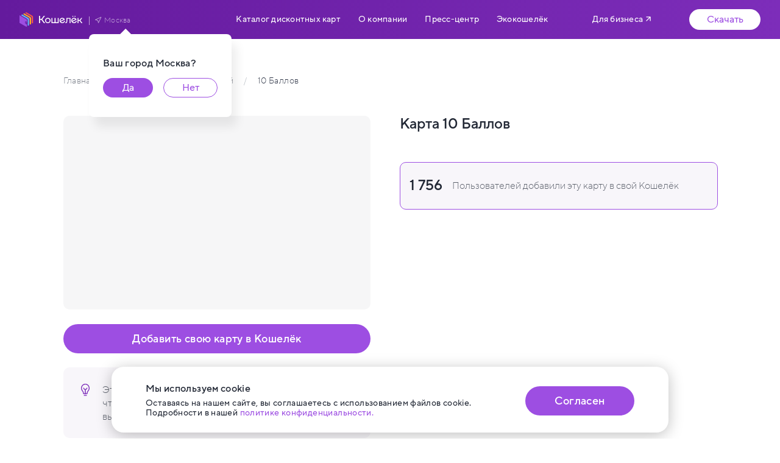

--- FILE ---
content_type: text/html; charset=utf-8
request_url: https://koshelek.app/loyalty/karta-10-ballov
body_size: 6723
content:
<!DOCTYPE html><html lang="ru"><head><meta charSet="utf-8"/><meta name="viewport" content="width=device-width"/><title>Карта 10 Баллов: скидки, бонусы, описание программы лояльности, загрузить карту в приложение «Кошелёк»</title><meta name="description" content="Перенести карту 10 Баллов в приложение «Кошелёк». Обзор дисконтных, бонусных, скидочных карт и программ лояльности. Скидки и бонусы в мобильном приложении «Кошелёк»."/><meta name="next-head-count" content="4"/><script async="">(function(m,e,t,r,i,k,a){m[i]=m[i]||function(){(m[i].a=m[i].a||[]).push(arguments)};m[i].l=1*new Date();k=e.createElement(t),a=e.getElementsByTagName(t)[0],k.async=1,k.src=r,a.parentNode.insertBefore(k,a)})(window, document, "script", "https://mc.yandex.ru/metrika/tag.js", "ym");ym(57518389, "init", {clickmap:true,trackLinks:true,accurateTrackBounce:true});</script><noscript><div><img src="https://mc.yandex.ru/watch/57518389" style="position:absolute;left:-9999px" alt=""/></div></noscript><script async="">!function(){var t=document.createElement("script");t.type="text/javascript",t.async=!0,t.src="https://vk.com/js/api/openapi.js?168",t.onload=function(){VK.Retargeting.Init("VK-RTRG-485009-5H7PP"),VK.Retargeting.Hit()},document.head.appendChild(t)}();</script><noscript><img src="https://vk.com/rtrg?p=VK-RTRG-485009-5H7PP" style="position:fixed;left:-999px" alt=""/></noscript><script async="">var _tmr = window._tmr || (window._tmr = []);_tmr.push({id: "3174762", type: "pageView", start: (new Date()).getTime(), pid: "USER_ID"});(function (d, w, id) {if (d.getElementById(id)) return;var ts = d.createElement("script"); ts.type = "text/javascript"; ts.async = true; ts.id = id;ts.src = "https://top-fwz1.mail.ru/js/code.js";var f = function () {var s = d.getElementsByTagName("script")[0]; s.parentNode.insertBefore(ts, s);};if (w.opera == "[object Opera]") { d.addEventListener("DOMContentLoaded", f, false); } else { f(); }})(document, window, "topmailru-code");</script><noscript><div><img src="https://top-fwz1.mail.ru/counter?id=3174762;js=na" style="border:0;position:absolute;left:-9999px" alt="Top.Mail.Ru"/></div></noscript><meta name="format-detection" content="telephone=no"/><link rel="apple-touch-icon" sizes="180x180" href="/apple-touch-icon.png"/><link rel="icon" type="image/png" sizes="48x48" href="/favicons/favicon_48x48.png"/><link rel="icon" type="image/png" sizes="180x180" href="/favicons/favicon_180x180.png"/><link rel="icon" type="image/png" sizes="192x192" href="/favicons/favicon_192x192.png"/><link rel="icon" type="image/png" sizes="512x512" href="/favicons/favicon_512x512.png"/><link rel="shortcut icon" type="image/x-icon" href="/favicons/favicon.ico"/><link rel="icon" type="image/svg+xml" href="/favicons/favicon.svg"/><meta name="msapplication-TileColor" content="#222835"/><meta name="theme-color" content="#ffffff"/><link rel="stylesheet" href="https://assets.koshelek.app/fonts/TT Bluescreens/TT Bluescreens.css"/><link rel="stylesheet" href="https://assets.koshelek.app/fonts/TT_Norms_Pro/TT_Norms_Pro.css"/><link rel="preload" href="/_next/static/css/b40e227391e0b98f.css" as="style"/><link rel="stylesheet" href="/_next/static/css/b40e227391e0b98f.css" data-n-g=""/><link rel="preload" href="/_next/static/css/a41d6d0b46c67345.css" as="style"/><link rel="stylesheet" href="/_next/static/css/a41d6d0b46c67345.css" data-n-p=""/><link rel="preload" href="/_next/static/css/f26b6b3514d93eca.css" as="style"/><link rel="stylesheet" href="/_next/static/css/f26b6b3514d93eca.css" data-n-p=""/><link rel="preload" href="/_next/static/css/19343ddeed311109.css" as="style"/><link rel="stylesheet" href="/_next/static/css/19343ddeed311109.css"/><link rel="preload" href="/_next/static/css/8b881a69766c36da.css" as="style"/><link rel="stylesheet" href="/_next/static/css/8b881a69766c36da.css"/><noscript data-n-css=""></noscript><script defer="" nomodule="" src="/_next/static/chunks/polyfills-42372ed130431b0a.js"></script><script defer="" src="/_next/static/chunks/2739-05443483c8400d45.js"></script><script defer="" src="/_next/static/chunks/7638.25ee4560e0c22f78.js"></script><script defer="" src="/_next/static/chunks/9562.f95a662779e1b468.js"></script><script src="/_next/static/chunks/webpack-64fc83d33228c98d.js" defer=""></script><script src="/_next/static/chunks/framework-978a6051e6d0c57a.js" defer=""></script><script src="/_next/static/chunks/main-d6efd16157935a33.js" defer=""></script><script src="/_next/static/chunks/pages/_app-80500d525f4b3c50.js" defer=""></script><script src="/_next/static/chunks/5354-7ee3e8dff0373659.js" defer=""></script><script src="/_next/static/chunks/5267-540341c65c6f327a.js" defer=""></script><script src="/_next/static/chunks/401-f15c9ed47a6f2043.js" defer=""></script><script src="/_next/static/chunks/1916-f027e6153a2e80f3.js" defer=""></script><script src="/_next/static/chunks/7957-032f58f14e214fbb.js" defer=""></script><script src="/_next/static/chunks/1774-24f1374b713a4e03.js" defer=""></script><script src="/_next/static/chunks/pages/loyalty/%5Bslug%5D-0e504ee13d2c410d.js" defer=""></script><script src="/_next/static/vkTopywnvxB9NkgheZpHi/_buildManifest.js" defer=""></script><script src="/_next/static/vkTopywnvxB9NkgheZpHi/_ssgManifest.js" defer=""></script></head><body><div id="__next"><div class="root_container__XZzo7"><div><div id="top"></div><div></div><header class="header_container__XSEN0"></header><div class="card_container__HIcRy"><div class="card_content__YwJ0U"><a class="breadcrumbs_link__AunDM" aria-label="Назад" href="/loyalty"><svg class="breadcrumbs_link_icon__E_t1j"><use href="/_next/static/media/arrow-left.fd4319b0.svg#id"></use></svg>Назад</a><div class="card_top__oyEC5"><div class="image_container__P8j7_"><div class="lazy-image_loyalty__jCPSA lazy-image_loading__Px_11"></div><div class="image_archived__fU1xB image_archived_loyalty__JEgev"><div class="image_archived_content__V8anV"><svg class="image_archived_content_icon__HaMkZ"><use href="/_next/static/media/info.c39a74c1.svg#id"></use></svg><div><div class="image_archived_content_text__fTjAm">Эту карту вы можете перенести в приложение Кошелёк, чтобы она всегда была под рукой. Также в приложении вы можете выпустить карты других ритейлеров.</div></div></div></div><button class="image_button__hDPHh image_button_hover__76hn_" aria-label="Добавить свою карту в Кошелёк" type="button">Добавить свою карту в Кошелёк</button></div><div class="details_container__xCnms"><h1 class="details_title__kpkrm">Карта 10 Баллов</h1><div class="details_banner__ra_AP"><div class="details_banner_title__qTmmY">1 756</div><div class="details_banner_descr__zMgPN">Пользователей добавили эту карту в свой Кошелёк</div></div><div class="details_content__Gmwb5"></div></div></div><div class="info_container__YlIzz"><div><h2 class="info_title__Ovlea">Преимущества приложения «Кошелёк»:</h2><ul class="info_list__zmrED"><li>Мгновенный выпуск дисконтной карты</li><li>Приветственные бонусы</li><li>Информация об актуальных скидках внутри приложения</li><li>Спецпредложения и розыгрыши призов от партнеров</li><li>Кэшбэк даже за оплату наличными</li></ul></div><img class="info_image__ljljg" src="/_next/static/media/info-mobile.7cc4fc9f.webp" loading="lazy" alt=""/></div></div><div class="card_slider_container__eXnuW"><div class="category-preview_container__XvZUw"><h2 class="category-preview_title__hYoxh">Карты, которые можно выпустить прямо сейчас</h2><div class="carousel_container__0NZyg category-preview_carousel__RI2ye"><div class="carousel_content__6CEyw"><div class="carousel_embla__eTqdM carousel_embla_track_visible__kv_98"><div class="carousel_embla_container__Q3iDT"><div class="carousel_slide__nEtiQ" style="max-width:100%;flex:0 0 100%"><div data-slider-id="b7421365dbbb47ef818c7e0794bbb864" class="offer-preview_container__IXUYl offer-preview_container_shadow__yEGGx card_slider_offer_container__VDLUV"><div class="offer-preview_wrapper__k0nEe" role="complementary"><div class="offer-preview_content__7kMmf"><div class="offer-preview_overlay__yXpsY"><div class="offer-preview_links__bP4dJ offer-preview_links_overlay__Q0sa8"><div class="offer-preview_links_link__aAL6u offer-preview_links_link_overlay__DN5gR" role="complementary"><svg class="offer-preview_links_icon__Y9LnG offer-preview_links_icon_overlay___krjj"><use href="/_next/static/media/list-plus.b18983fa.svg#id"></use></svg>Выпустить в Кошельке</div><a class="offer-preview_links_link__aAL6u offer-preview_links_link_overlay__DN5gR" href="/skidochnaya-karta-loksitan"><svg class="offer-preview_links_icon__Y9LnG offer-preview_links_icon_overlay___krjj"><use href="/_next/static/media/list-info.d6c20dd2.svg#id"></use></svg>Узнать подробнее</a></div></div><img class="lazy-image_container__LU2uu lazy-image_loading_card__PEOPW" alt="л&#x27;Окситан"/></div><div class="offer-preview_descr__EuSSX"><span>л&#x27;Окситан</span></div></div></div></div><div class="carousel_slide__nEtiQ" style="max-width:100%;flex:0 0 100%"><div data-slider-id="807fc939c9c743a2bdaaa58674e0d017" class="offer-preview_container__IXUYl offer-preview_container_shadow__yEGGx card_slider_offer_container__VDLUV"><div class="offer-preview_wrapper__k0nEe" role="complementary"><div class="offer-preview_content__7kMmf"><div class="offer-preview_overlay__yXpsY"><div class="offer-preview_links__bP4dJ offer-preview_links_overlay__Q0sa8"><div class="offer-preview_links_link__aAL6u offer-preview_links_link_overlay__DN5gR" role="complementary"><svg class="offer-preview_links_icon__Y9LnG offer-preview_links_icon_overlay___krjj"><use href="/_next/static/media/list-plus.b18983fa.svg#id"></use></svg>Выпустить в Кошельке</div><a class="offer-preview_links_link__aAL6u offer-preview_links_link_overlay__DN5gR" href="/diskontnaya-karta-podruzhka"><svg class="offer-preview_links_icon__Y9LnG offer-preview_links_icon_overlay___krjj"><use href="/_next/static/media/list-info.d6c20dd2.svg#id"></use></svg>Узнать подробнее</a></div></div><img class="lazy-image_container__LU2uu lazy-image_loading_card__PEOPW" alt="Подружка"/></div><div class="offer-preview_descr__EuSSX"><span>Подружка</span></div></div></div></div><div class="carousel_slide__nEtiQ" style="max-width:100%;flex:0 0 100%"><div data-slider-id="09eaf3cf662d4a02899f0c045eca8125" class="offer-preview_container__IXUYl offer-preview_container_shadow__yEGGx card_slider_offer_container__VDLUV"><div class="offer-preview_wrapper__k0nEe" role="complementary"><div class="offer-preview_content__7kMmf offer-preview_content_ageRating_plate__XFlrQ"><div class="offer-preview_overlay__yXpsY"><div class="offer-preview_links__bP4dJ offer-preview_links_overlay__Q0sa8"><div class="offer-preview_links_link__aAL6u offer-preview_links_link_overlay__DN5gR" role="complementary"><svg class="offer-preview_links_icon__Y9LnG offer-preview_links_icon_overlay___krjj"><use href="/_next/static/media/list-plus.b18983fa.svg#id"></use></svg>Выпустить в Кошельке</div><a class="offer-preview_links_link__aAL6u offer-preview_links_link_overlay__DN5gR" href="/skidochnaya-karta-moskovskij-yuvelirnyj-zavod"><svg class="offer-preview_links_icon__Y9LnG offer-preview_links_icon_overlay___krjj"><use href="/_next/static/media/list-info.d6c20dd2.svg#id"></use></svg>Узнать подробнее</a></div></div><img class="lazy-image_container__LU2uu lazy-image_loading_card__PEOPW" alt="Московский ювелирный завод (MIUZ DIAMONDS)"/></div><div class="offer-preview_descr__EuSSX"><span>Московский ювелирный завод (MIUZ DIAMONDS)</span></div></div></div></div><div class="carousel_slide__nEtiQ" style="max-width:100%;flex:0 0 100%"><div data-slider-id="0923348d823844759221b65d84a09f12" class="offer-preview_container__IXUYl offer-preview_container_shadow__yEGGx card_slider_offer_container__VDLUV"><div class="offer-preview_wrapper__k0nEe" role="complementary"><div class="offer-preview_content__7kMmf"><div class="offer-preview_overlay__yXpsY"><div class="offer-preview_links__bP4dJ offer-preview_links_overlay__Q0sa8"><div class="offer-preview_links_link__aAL6u offer-preview_links_link_overlay__DN5gR" role="complementary"><svg class="offer-preview_links_icon__Y9LnG offer-preview_links_icon_overlay___krjj"><use href="/_next/static/media/list-plus.b18983fa.svg#id"></use></svg>Выпустить в Кошельке</div><a class="offer-preview_links_link__aAL6u offer-preview_links_link_overlay__DN5gR" href="/diskontnaya-karta-erborian"><svg class="offer-preview_links_icon__Y9LnG offer-preview_links_icon_overlay___krjj"><use href="/_next/static/media/list-info.d6c20dd2.svg#id"></use></svg>Узнать подробнее</a></div></div><img class="lazy-image_container__LU2uu lazy-image_loading_card__PEOPW" alt="Erborian"/></div><div class="offer-preview_descr__EuSSX"><span>Erborian</span></div></div></div></div></div></div></div></div></div></div><div class="download-banner_container__l1vv6"><div class="download-banner_wrapper__bwo4s"><div class="download-banner_content__LnQKP"><div class="download-banner_content_left__Mm_2c"><h2 class="download-banner_title__qilTQ">Дисконтные карты в Кошельке</h2><div class="download-banner_description__7dHdz">Легко переносите существующие в пластике дисконтные и бонусные карты или выпускайте виртуальные прямо в приложении «Кошелёк». Используйте сразу в онлайн- и офлайн-магазинах. Скидки, бонусы, промокоды, актуальные акции и кэшбэк — всё что нужно для выгодного шопинга доступно в вашем телефоне.</div><button class="button_container__NrxUv download-banner_button__4YiR6" aria-label="Скачать приложение Кошелёк" type="button">Присоединиться к Кошельку</button></div></div></div></div></div><footer class="footer_container__9DvpJ footer_container_shown__j_J0K"><div class="footer_content__sL0ai"><div class="footer_top__hN6xB"><div class="footer_top_column__XMd90"><a class="logo_container__VGm1t footer_logo__RPxe3" aria-label="Перейти на главную страницу" href="/"><img class="logo_image__IMIYP" style="height:32px" src="/_next/static/media/wallet-logo-white.40ebcf45.svg" alt="приложение «Кошелёк»"/></a><a class="footer_supportService__U4_9F" href="mailto:support@koshelek.app" rel="noopener" aria-label="Написать в support@koshelek.app">support@koshelek.app</a><div class="social-links_container__U7KZi footer_socialLinks__aqgxY"><a href="https://vk.com/koshelekapp" rel="noopener" aria-label="Страница Кошелька на https://vk.com/koshelekapp" style="width:32px;height:32px"><svg width="32px"><use href="/_next/static/media/vk-icon.52add1f9.svg#id"></use></svg></a><a href="https://t.me/koshelek_official" rel="noopener" aria-label="Страница Кошелька на https://t.me/koshelek_official" style="width:32px;height:32px"><svg width="32px"><use href="/_next/static/media/telegram-icon.9a75bb9e.svg#id"></use></svg></a><a href="https://ok.ru/koshelekapp" rel="noopener" aria-label="Страница Кошелька на https://ok.ru/koshelekapp" style="width:32px;height:32px"><svg width="32px"><use href="/_next/static/media/ok-icon.61fa086c.svg#id"></use></svg></a><a href="https://www.tiktok.com/@koshelekapp" rel="noopener" aria-label="Страница Кошелька на https://www.tiktok.com/@koshelekapp" style="width:32px;height:32px"><svg width="32px"><use href="/_next/static/media/tiktok-icon.adb331f8.svg#id"></use></svg></a></div></div><div class="footer_separationLine__Q_l1C"></div><nav class="footer_menu__VBFX1"><div class="footer_menu_column__BrT7T"><div class="footer_menu_column_item__LuDpu">Кошелёк</div><div class="footer_menu_column_item__LuDpu"><a aria-label="Открыть страницу о компании" href="/about">О компании</a></div><div class="footer_menu_column_item__LuDpu"><a href="https://eco.koshelek.app/" rel="noopener" aria-label="Перейти на сайт Экокошелька">Экокошелёк</a></div></div><div class="footer_menu_column__BrT7T"><div class="footer_menu_column_item__LuDpu">Для пользователя</div><div class="footer_menu_column_item__LuDpu"><a aria-label="Перейти в Каталог" href="/karty">Каталог карт партнёров</a></div><div class="footer_menu_column_item__LuDpu"><a aria-label="Открыть страницу с картами пользователей Кошелька" href="/loyalty">Карты пользователей Кошелька</a></div></div><div class="footer_vacancies__M_kRX"><div class="footer_menu_column_item__LuDpu">Работа в Кошельке</div><div class="footer_menu_column_item__LuDpu"><a href="https://spb.hh.ru/employer/2032205" rel="noopener" aria-label="Посмотреть вакансии hh.ru">Вакансии</a></div></div><div class="footer_menu_column__BrT7T"><div class="footer_menu_column_item__LuDpu">Для бизнеса</div><div class="footer_menu_column_item__LuDpu"><a href="https://b2b.koshelek.app/" rel="noopener" aria-label="Перейти на сайт для партнёров">Партнёрам</a></div><div class="footer_menu_column_item__LuDpu"><a href="https://b2b.koshelek.app/loyalty/" rel="noopener" aria-label="Перейти на сайт для партнёров в раздел Лояльность">Лояльность</a></div><div class="footer_menu_column_item__LuDpu"><a href="https://b2b.koshelek.app/ad/" rel="noopener" aria-label="Перейти на сайт для партнёров в раздел Реклама">Реклама</a></div><div class="footer_menu_column_item__LuDpu"><a href="https://b2b.koshelek.app/press/" rel="noopener" aria-label="Перейти на сайт для партнёров в раздел Пресс–центр">Пресс–центр</a></div><div class="footer_menu_column_item__LuDpu"><a href="https://blog.cardsmobile.ru/" rel="noopener" aria-label="Перейти на сайт blog.cardsmobile.ru">Блог</a></div><div class="footer_menu_column_item__LuDpu"><a href="https://developers.koshelek.app/" rel="noopener" aria-label="Перейти на сайт developers.koshelek.app">Разработчикам</a></div></div></nav></div><div class="footer_separationLine__Q_l1C"></div><div class="footer_bottom_group__EVmZ3"><nav class="footer_bottom_nav__JoEPx"><div class="footer_menu_column_item__LuDpu"><a href="https://docs.koshelek.app/files/policy_koshelekapp_kontakt.pdf" rel="noopener" aria-label="Политика конфиденциальности ООО Контакт">Политика конфиденциальности ООО Контакт</a></div><div class="footer_menu_column_item__LuDpu"><a href="https://docs.koshelek.app/files/policy_koshelekapp.pdf" rel="noopener" aria-label="Политика конфиденциальности ООО Бесконтакт">Политика конфиденциальности ООО Бесконтакт</a></div><div class="footer_menu_column_item__LuDpu"><a href="https://docs.koshelek.app/files/user_agreement.pdf" rel="noopener" aria-label="Открыть пользовательское соглашение">Пользовательское соглашение</a></div><div class="footer_menu_column_item__LuDpu"><a href="https://docs.koshelek.app/files/Certificate%20PCI%20DSS%20Bescontact%20LLC.jpg" rel="noopener" aria-label="Открыть PCI DSS">PCI DSS</a></div><div class="footer_menu_column_item__LuDpu"><a href="https://docs.koshelek.app/files/policy_socialAD.pdf" rel="noopener" aria-label="Открыть политику размещения социальной рекламы">Политика размещения социальной рекламы</a></div><div class="footer_menu_column_item__LuDpu"><a href="https://docs.koshelek.app/files/app_functionality.pdf" rel="noopener" aria-label="Открыть функциональные возможности ПО">Функциональные возможности ПО</a></div></nav><div class="footer_copyright__mX49z">© ООО «Бесконтакт», <!-- -->2026</div></div></div></footer></div></div></div><div id="portal-root"></div><script id="__NEXT_DATA__" type="application/json">{"props":{"pageProps":{"loyalties":"{\"data\":null,\"meta\":{\"title\":\"Каталог дисконтных карт “легкой лояльности“, доступных для привязки в мобильном приложении «Кошелёк»\",\"description\":\"Ознакомитесь с каталогом бонусных и скидочных карт от популярных магазинов, сетей и компаний вашего города. Воспользуйтесь приложением «Кошелёк» сохранив все дисконтные карты в вашем смартфоне\"},\"loyaltyIssuer\":{\"data\":{\"id\":\"583d931261bfa22c36774e4f\",\"brandName\":\"10 Баллов\",\"cards\":1756,\"hidden\":false,\"url\":\"\",\"texture\":\"https://textures.cardsmobile.ru/development/ServerSide/default/textures/resserver/10balov_1648445803035.png\",\"slug\":\"10-ballov\",\"metaHeader\":null,\"metaTitle\":null,\"metaDescription\":null,\"shortMainDescription\":null,\"longMainDescription\":null},\"meta\":null},\"category\":{\"uid\":\"6ac6ecd64d20486fb508a5170c01bf1a\",\"slug\":\"v-vashem-gorode\",\"title\":\"В вашем городе\",\"type\":\"list\",\"sectionSlug\":\"katalog\",\"lastModifiedDate\":\"2020-10-07T13:05:03.662\",\"showcases\":[{\"uid\":\"b7421365dbbb47ef818c7e0794bbb864\",\"slug\":\"skidochnaya-karta-loksitan\",\"title\":\"л'Окситан\",\"subtitle\":\"Клуб красоты Л’Окситан\",\"imageLarge\":\"/textures/market/image/97b8f64f-d6f3-45ad-8a5d-c868ac2bea4a\",\"marketEntityUid\":\"7d6deb266be74e909a201a11b3df1b56\",\"ageRating18\":false,\"lastModifiedDate\":\"2020-10-07T11:47:59.8\"},{\"uid\":\"807fc939c9c743a2bdaaa58674e0d017\",\"slug\":\"diskontnaya-karta-podruzhka\",\"title\":\"Подружка\",\"subtitle\":\"Дисконтная карта\",\"imageLarge\":\"/textures/development/rmc/1607513135435__blob\",\"marketEntityUid\":\"5c2e61351f0b457fb57ddda6b439cd91\",\"ageRating18\":false,\"lastModifiedDate\":\"2020-10-07T11:47:59.782\"},{\"uid\":\"09eaf3cf662d4a02899f0c045eca8125\",\"slug\":\"skidochnaya-karta-moskovskij-yuvelirnyj-zavod\",\"title\":\"Московский ювелирный завод (MIUZ DIAMONDS)\",\"subtitle\":\"Программа лояльности «Клуб «МЮЗ»\",\"imageLarge\":\"/textures/development/rmc/1751269947456__blob\",\"marketEntityUid\":\"df13fb46bf284928bac5ed5a478f76c7\",\"ageRating18\":true,\"lastModifiedDate\":\"2020-10-07T11:48:00.002\"},{\"uid\":\"0923348d823844759221b65d84a09f12\",\"slug\":\"diskontnaya-karta-erborian\",\"title\":\"Erborian\",\"subtitle\":\"Клубная карта Erborian\",\"imageLarge\":\"/textures/market/image/fd9fa6bf-fae8-47ee-8b3f-ebecee3da6e6\",\"marketEntityUid\":\"6f14b6cbf57a420c8d36864267729103\",\"ageRating18\":false,\"lastModifiedDate\":\"2020-10-07T11:47:59.791\"}],\"webData\":{\"metaTags\":{\"title\":\"В вашем городе — Бонусные, скидочные и дисконтные карты популярных магазинов в мобильном приложении «Кошелёк».\",\"description\":\"Открыть или привязать бонусную карту в мобильном приложении «Кошелёк». Воспользуйтесь приложением «Кошелёк» и сохраните все дисконтные и бонусные карты в одном месте.\"},\"seoSectionData\":{}}}}"},"__N_SSP":true},"page":"/loyalty/[slug]","query":{"slug":"karta-10-ballov"},"buildId":"vkTopywnvxB9NkgheZpHi","isFallback":false,"isExperimentalCompile":false,"dynamicIds":[37638,69562,57957],"gssp":true,"scriptLoader":[]}</script></body></html>

--- FILE ---
content_type: application/javascript; charset=UTF-8
request_url: https://koshelek.app/_next/static/chunks/pages/categories-22275f28f4a677d2.js
body_size: 4264
content:
(self.webpackChunk_N_E=self.webpackChunk_N_E||[]).push([[3161],{42776:function(e,t,i){(window.__NEXT_P=window.__NEXT_P||[]).push(["/categories",function(){return i(28008)}])},85080:function(e,t,i){"use strict";i.d(t,{Z:function(){return g}});var o=i(52322),r=i(2784),n=i(12524),s=i.n(n),l=i(33628),a=i(4201),c=i(79460),d=i(70174),u=i(97306),_=i(76728),p=i.n(_);function g(e){let{sliderId:t,className:i,classNameCarousel:n,emblaApiRemoteControl:_,slides:g,SlideComponent:v,slidesPerView:f,isShownIn2Lines:h,isControlsShown:m,isOpacityEnabled:w,isScrollToUsed:S,repeatScroll:x}=e,y=(0,d.up)(),j=(0,d.R)(),C=(0,d.u0)(),E=(0,d.lO)(),b=r.useRef(null),N=r.useRef((0,l.$)()),[P,T]=r.useState(!1),[O,k]=r.useState(!1),D=E?f.DESKTOP_XXL:C?f.DESKTOP_XL:j?f.DESKTOP:y?f.TABLE:f.MOBILE,R=!1,A=[];if(h){let e=g.length;if(C?e>f.DESKTOP_XL&&e<2*f.DESKTOP_XL:!!y&&e>f.TABLE&&e<2*f.TABLE)for(let e=0;e<D;e++)A.push([g[e],g[D+e]]);else for(let e=0;e<g.length;e+=2)A.push([g[e],g[e+1]])}else A=g.map(e=>[e]);return D>=A.length&&(R=!0),r.useEffect(()=>{w&&(0,u.VU)(t,N,b.current,E,_)},[y,j,E,f,t,_,w]),(0,o.jsx)("div",{ref:b,className:s()(p().wrapper,null==i?void 0:i.wrapper),children:(0,o.jsxs)("div",{className:s()(p().container,null==i?void 0:i.container),children:[(0,o.jsx)(a.Z,{className:n,emblaApiRemoteControl:_,slidesPerView:1,visibleTrack:!0,setIsFirstSlideShown:T,setIsLastSlideShown:k,isEmblaContainerDisabled:R,children:A.map((e,i)=>{let[r,n]=e;return(0,o.jsxs)("div",{"data-slider-id":t,children:[!!r&&(0,o.jsx)(v,{data:r}),!!n&&(0,o.jsx)(v,{data:n})]},i)})}),m&&!R&&(0,o.jsx)(c.Z,{className:null==i?void 0:i.controls,isFirstSlideShown:P,isLastSlideShown:O,emblaApiRemoteControl1:_,sliderContainerRef:b,isScrollToUsed:S,slidesInTopLine:D,totalSlides:A.length,repeatScroll:x})]})})}},84763:function(e,t,i){"use strict";i.d(t,{$:function(){return r}});var o=i(19074);let r={page:{CATEGORIES:{title:"Каталог бонусных и дисконтных карт доступных для онлайн активации и регистрации в мобильном приложении \xabКошелёк\xbb",description:"Ознакомитесь с онлайн каталогом бонусных и скидочных карт от популярных магазинов, торговых центров, сетей и компаний вашего города. Воспользуйтесь приложением \xabКошелёк\xbb,  сохраните и открывайте все дисконтные и бонусные карты в одном месте.",author:"Cardsmobile",keywords:"","og:title":"Каталог бонусных и дисконтных карт доступных для онлайн активации и регистрации в мобильном приложении \xabКошелёк\xbb","og:description":"Ознакомитесь с онлайн каталогом бонусных и скидочных карт от популярных магазинов, торговых центров, сетей и компаний вашего города. Воспользуйтесь приложением \xabКошелёк\xbb,  сохраните и открывайте все дисконтные и бонусные карты в одном месте.","og:image":"".concat((0,o.Dp)(),"/og_image.png")},CARDS:{title:"Бонусные, скидочные и дисконтные карты популярных магазинов в мобильном приложении \xabКошелёк\xbb"},OFFER:{title:"Бонусные, скидочные и дисконтные карты популярных магазинов в мобильном приложении \xabКошелёк\xbb"},_404:{title:"Ошибка 404 — Бонусные, скидочные и дисконтные карты популярных магазинов в мобильном приложении \xabКошелёк\xbb",description:"Открыть или привязать бонусную карту в мобильном приложении \xabКошелёк\xbb. Воспользуйтесь приложением \xabКошелёк\xbb и сохраните все дисконтные и бонусные карты в одном месте.",author:"Cardsmobile",keywords:"","og:title":"Ошибка 404 — Бонусные, скидочные и дисконтные карты популярных магазинов в мобильном приложении \xabКошелёк\xbb","og:description":"Открыть или привязать бонусную карту в мобильном приложении \xabКошелёк\xbb. Воспользуйтесь приложением \xabКошелёк\xbb и сохраните все дисконтные и бонусные карты в одном месте.","og:image":"".concat((0,o.Dp)(),"/og_image.png")},COVID_19:{title:"Кошелёк и Covid-19",description:"Хотите поблагодарить организацию за соблюдение санитарно-гигиенических требований или направить пожелания по улучшению условий безопасной деятельности организации?",author:"Cardsmobile",keywords:"","og:title":"Все карты в одном приложении","og:description":"Храните дисконтные и банковские карты в Кошельке. Выпускайте новые карты в самом приложении. И больше никогда не забывайте их дома.","og:image":"".concat((0,o.Dp)(),"/og_image.png")},MISSION:{title:"Миссия мобильного приложения \xabКошелёк\xbb",description:"Избавить мир от пластиковых карт.",author:"Cardsmobile",keywords:"","og:title":"Миссия мобильного приложения \xabКошелёк\xbb","og:description":"Избавить мир от пластиковых карт.","og:image":"".concat((0,o.Dp)(),"/og_image.png"),"og:url":"".concat((0,o.Dp)(),"/about"),"og:type":"website"},GO:{title:"Переход в мобильное приложение \xabКошелёк\xbb",description:"Кошелёк в App Store, Google Play и AppGallery.",author:"Cardsmobile",keywords:"","og:title":"Переход в мобильное приложение \xabКошелёк\xbb","og:description":"Кошелёк в App Store, Google Play и AppGallery.","og:image":"".concat((0,o.Dp)(),"/og_image.png")},loyalty:{CARD:(e,t,i)=>({title:e||"Карта ".concat(i,": скидки, бонусы, описание программы лояльности, загрузить карту в приложение \xabКошелёк\xbb"),description:t||"Перенести карту ".concat(i," в приложение \xabКошелёк\xbb. Обзор дисконтных, бонусных, скидочных карт и программ лояльности. Скидки и бонусы в мобильном приложении \xabКошелёк\xbb.")})}},get:{PARTNER:e=>({title:"".concat(e," в мобильном приложении \xabКошелёк\xbb"),description:"".concat(e," карты, акции, скидки в приложении \xabКошелёк\xbb. Зайдите в приложение \xabКошелёк\xbb и пользуйтесь всеми дисконтными, бонусными картами, скидками и купонами из приложения.")}),INDEX:()=>({title:"Приложение \xabКошелёк\xbb: бонусные, скидочные и дисконтные карты магазинов в мобильном приложении.",description:"Храните дисконтные, бонусные и банковские карты в Кошельке. Выпускайте новые карты в мобильном приложении \xabКошелёк\xbb. И больше никогда не забывайте их дома.",author:"Cardsmobile",keywords:"","og:title":"Все карты в одном приложении","og:description":"Храните дисконтные и банковские карты в Кошельке. Выпускайте новые карты в самом приложении. И больше никогда не забывайте их дома.","og:image":"".concat((0,o.Dp)(),"/og_image.png"),"og:url":"".concat((0,o.Dp)()),"og:type":"website"})}}},92648:function(e,t,i){"use strict";i.d(t,{Z:function(){return a}});var o=i(2784),r=i(5632),n=i(17941),s=i(66962),l=i(5338);function a(e,t){var i;let a=arguments.length>2&&void 0!==arguments[2]&&arguments[2],[c,d]=o.useState(JSON.parse(e)),[u,_]=o.useState(),{asPath:p}=(0,r.useRouter)(),g=null===(i=o.useContext(l.i).city)||void 0===i?void 0:i.id;return o.useEffect(()=>{g&&(u&&u!==g&&(0,s.j)({context:{req:{url:p}},hasSlug:a,sectionSlug:t,cityId:g,isClientSide:!0}).then(e=>{d(e)}).catch(n.Gj),_(g))},[g,u,p,a,t]),c}},28008:function(e,t,i){"use strict";i.r(t),i.d(t,{__N_SSP:function(){return X},default:function(){return Z}});var o=i(52322),r=i(2784),n=i(25237),s=i.n(n),l=i(84763),a=i(55677),c=i(13531),d=i(89876),u=i(92648),_=i(39097),p=i.n(_),g=i(52107),v=i(61675),f=i(85080),h=i(47218),m=i(91524),w=i(42686),S=i(20591),x=i(70174),y=i(10655),j=i(22593),C=i.n(j),E=r.memo(function(e){let{data:t}=e;return(0,o.jsx)(y.Z,{sliderId:t.uid,showcase:t,sectionSlug:t.categorySectionSlug||"",categorySlug:t.categorySlug||"",className:{offer:{container:C().offer_container}}},t.uid)}),b={src:"/_next/static/media/arrow-right.48652239.svg"},N=i(29832),P=i.n(N),T=r.memo(function(e){var t;let{selectedCategories:i}=e,r=(0,h.u)();return(null==r?void 0:null===(t=r.data)||void 0===t?void 0:t.length)?(0,o.jsx)("div",{className:P().container,children:r.data.filter(e=>i.includes(a.pp.slug)||i.includes(e.slug||"")).map(e=>(0,o.jsx)(O,{category:e},e.uid))}):(0,o.jsx)(w.Z,{children:g.N.CATEGORIES})});function O(e){var t,i,n;let{title:s,buttonName:l,category:c}=e,d=r.useRef(void 0),{ios:u}=(0,S.U)(),_=(0,v.l)(),g=(0,x.lO)(),h=(0,x.u0)(),w=(0,x.R)(),y=(0,x.up)(),j=(null==c?void 0:null===(t=c.showcases)||void 0===t?void 0:t.length)||0,C=h?j>m.P.preview.DESKTOP_XL:y?j>m.P.preview.TABLE:j>m.P.preview.MOBILE,N=null!==(n=c.sectionSlug)&&void 0!==n?n:a.TV.karty,T=c.slug;if(!T||!(null===(i=c.showcases)||void 0===i?void 0:i.length))return null;let O=null!=s?s:c.title,k=null!=l?l:"Показать все",D={href:"/categories/[slug]?slug=".concat(c.slug),as:"/".concat(N,"/").concat(c.slug)};return(0,o.jsxs)("div",{className:P().category,children:[(0,o.jsx)("div",{className:P().category_top,children:w?(0,o.jsxs)(p(),{...D,passHref:!0,className:P().category_top_title,"aria-label":O,children:[O,(0,o.jsx)("svg",{className:P().category_top_title_icon,children:(0,o.jsx)("use",{href:"".concat(b.src,"#id")})})]}):(0,o.jsxs)(o.Fragment,{children:[(0,o.jsx)("div",{className:P().category_top_title,children:O}),(0,o.jsx)(p(),{...D,passHref:!0,className:P().category_top_button,onClick:function(){_({action:"click",category:T||""})},"aria-label":k,children:k})]})}),(0,o.jsx)(f.Z,{sliderId:m.T.categories.PREVIEW,emblaApiRemoteControl:d,slidesPerView:m.P.preview,slides:c.showcases,SlideComponent:E,isShownIn2Lines:C,isControlsShown:g,isScrollToUsed:!0,className:{container:P().slider_container,controls:u?P().slider_controls_ios:P().slider_controls},classNameCarousel:{container:P().slider_carousel_container,content:P().slider_carousel_content}})]})}var k=i(97179),D=i(40122),R=i.n(D);let A=s()(()=>Promise.all([i.e(9267),i.e(7900)]).then(i.bind(i,7900)),{loadableGenerated:{webpack:()=>[7900]}});var I=r.memo(function(){let{selectedCategories:e,setSelectedCategories:t}=function(){let[e,t]=r.useState([a.pp.slug]),i=r.useCallback((i,o)=>{let r=i&&1===e.length,n=a.pp.slug===o;r?n||t([a.pp.slug]):t(i?e.filter(e=>e!==o):n?[a.pp.slug]:e.filter(e=>e!==a.pp.slug).concat(o))},[e,t]);return{selectedCategories:e,setSelectedCategories:i}}();return(0,o.jsxs)("main",{className:R().container,children:[(0,o.jsxs)("section",{className:R().preview,children:[(0,o.jsx)(k.Z,{selectedCategories:e,setSelectedCategories:t,title:"Дисконтные карты",descr:"В каталоге вы найдёте карты крупных офлайн- и онлайн-магазинов России и\xa0Беларуси, которые можно выпустить прямо сейчас"}),(0,o.jsx)(T,{selectedCategories:e})]}),(0,o.jsx)(A,{})]})});let L=s()(()=>Promise.all([i.e(7725),i.e(7957)]).then(i.bind(i,57957)),{loadableGenerated:{webpack:()=>[57957]}}),G=a.TV.karty;var X=!0;function Z(e){let t=(0,u.Z)(e.categories,G);return(0,o.jsxs)(o.Fragment,{children:[(0,o.jsx)(c.Z,{data:l.$.page.CATEGORIES}),(0,o.jsx)("div",{children:(0,o.jsxs)(h.i.Provider,{value:t,children:[(0,o.jsx)(d.Z,{isStickyOnStart:!0}),(0,o.jsx)(I,{}),(0,o.jsx)(L,{})]})})]})}},76728:function(e){e.exports={wrapper:"slider_wrapper__xgvCU",container:"slider_container__PT3ho"}},40122:function(e){e.exports={container:"categories_container__8tra5",preview:"categories_preview__onXQr"}},29832:function(e){e.exports={container:"preview_container__ElXua",category:"preview_category__rbMQ5",category_top:"preview_category_top__dsHDu",category_top_title:"preview_category_top_title__8hG_P",category_top_title_icon:"preview_category_top_title_icon__RBgGS",category_top_button:"preview_category_top_button__jkOwX",slider_container:"preview_slider_container__3zixQ",slider_carousel_container:"preview_slider_carousel_container__r5jjG",slider_carousel_content:"preview_slider_carousel_content__sq8Pl",slider_controls:"preview_slider_controls__opjv9",slider_controls_ios:"preview_slider_controls_ios__Amvj9"}},22593:function(e){e.exports={offer_container:"slide_offer_container__kl6iZ"}}},function(e){e.O(0,[5354,2739,401,1916,121,8207,2888,9774,179],function(){return e(e.s=42776)}),_N_E=e.O()}]);